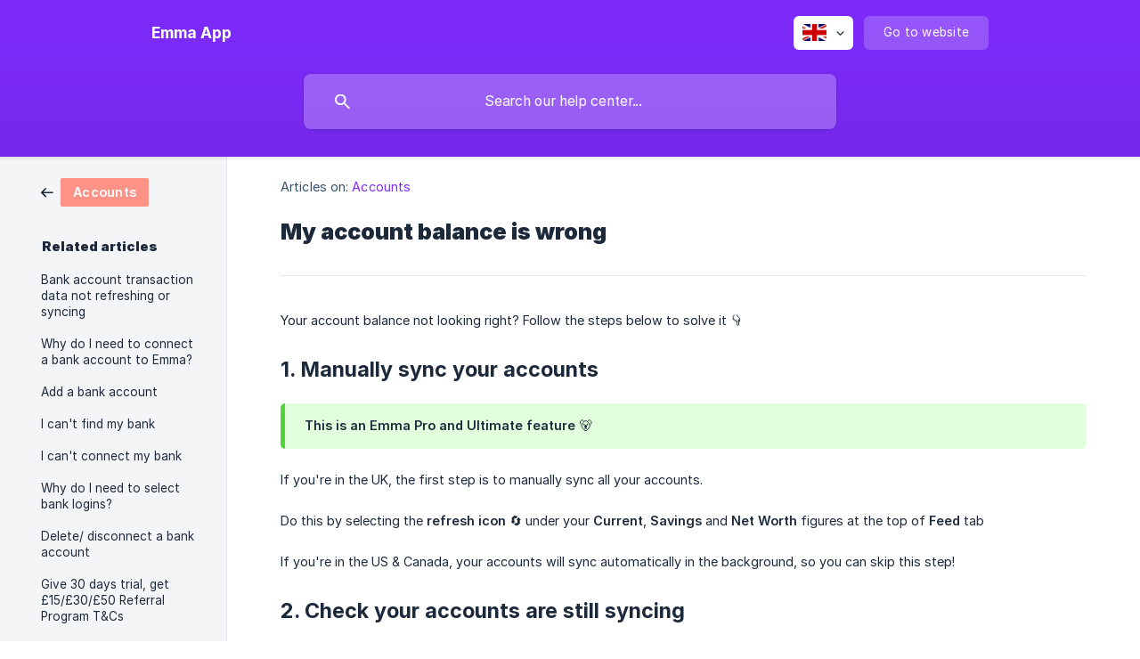

--- FILE ---
content_type: text/html; charset=utf-8
request_url: https://help.emma-app.com/en/article/my-account-balance-is-wrong-1ayhuiu/
body_size: 5045
content:
<!DOCTYPE html><html lang="en" dir="ltr"><head><meta http-equiv="Content-Type" content="text/html; charset=utf-8"><meta name="viewport" content="width=device-width, initial-scale=1"><meta property="og:locale" content="en"><meta property="og:site_name" content="Emma App"><meta property="og:type" content="website"><link rel="icon" href="https://image.crisp.chat/avatar/website/a11d08d8-776b-4622-a7e6-c05cac859120/512/?1768580204012" type="image/png"><link rel="apple-touch-icon" href="https://image.crisp.chat/avatar/website/a11d08d8-776b-4622-a7e6-c05cac859120/512/?1768580204012" type="image/png"><meta name="msapplication-TileColor" content="#7f2cff"><meta name="msapplication-TileImage" content="https://image.crisp.chat/avatar/website/a11d08d8-776b-4622-a7e6-c05cac859120/512/?1768580204012"><style type="text/css">*::selection {
  background: rgba(127, 44, 255, .2);
}

.csh-theme-background-color-default {
  background-color: #7f2cff;
}

.csh-theme-background-color-light {
  background-color: #F4F5F7;
}

.csh-theme-background-color-light-alpha {
  background-color: rgba(244, 245, 247, .4);
}

.csh-button.csh-button-accent {
  background-color: #7f2cff;
}

.csh-article .csh-article-content article a {
  color: #7f2cff;
}

.csh-article .csh-article-content article .csh-markdown.csh-markdown-title.csh-markdown-title-h1 {
  border-color: #7f2cff;
}

.csh-article .csh-article-content article .csh-markdown.csh-markdown-code.csh-markdown-code-inline {
  background: rgba(127, 44, 255, .075);
  border-color: rgba(127, 44, 255, .2);
  color: #7f2cff;
}

.csh-article .csh-article-content article .csh-markdown.csh-markdown-list .csh-markdown-list-item:before {
  background: #7f2cff;
}</style><title>My account balance is wrong
 | Emma App</title><script type="text/javascript">window.$crisp = [];

CRISP_WEBSITE_ID = "a11d08d8-776b-4622-a7e6-c05cac859120";

CRISP_RUNTIME_CONFIG = {
  locale : "en"
};

(function(){d=document;s=d.createElement("script");s.src="https://client.crisp.chat/l.js";s.async=1;d.getElementsByTagName("head")[0].appendChild(s);})();
</script><script type="text/javascript">window.$crisp.push(["do", "chat:hide"]);</script><style type="text/css">
footer .csh-footer-ask li[data-type="email"] {
display: none !important
}
</style><meta name="description" content="Your account balance not looking right? Follow the steps below to solve it 👇"><meta property="og:title" content="My account balance is wrong"><meta property="og:description" content="Your account balance not looking right? Follow the steps below to solve it 👇"><meta property="og:url" content="https://help.emma-app.com/en/article/my-account-balance-is-wrong-1ayhuiu/"><link rel="canonical" href="https://help.emma-app.com/en/article/my-account-balance-is-wrong-1ayhuiu/"><link rel="stylesheet" href="https://static.crisp.help/stylesheets/libs/libs.min.css?cab684e1a7bb62be3262de4a4981867d5" type="text/css"/><link rel="stylesheet" href="https://static.crisp.help/stylesheets/site/common/common.min.css?c7498f70f7a7eaeec16299a489004a9a4" type="text/css"/><link rel="stylesheet" href="https://static.crisp.help/stylesheets/site/article/article.min.css?c92f425829625ea78e33cbec6e4f0b6f0" type="text/css"/><script src="https://static.crisp.help/javascripts/libs/libs.min.js?cc65891880bdd167ff8283d9cce758f89" type="text/javascript"></script><script src="https://static.crisp.help/javascripts/site/common/common.min.js?c5f0f134299f2d0db933944eddeb077a8" type="text/javascript"></script><script src="https://static.crisp.help/javascripts/site/article/article.min.js?c241500dab9546fd730c9f061251c784e" type="text/javascript"></script></head><body><header role="banner"><div class="csh-wrapper"><div class="csh-header-main"><a href="/en/" role="none" class="csh-header-main-logo"><span class="csh-header-main-logo-name csh-font-sans-semibold">Emma App</span></a><div role="none" class="csh-header-main-actions"><div data-expanded="false" role="none" onclick="CrispHelpdeskCommon.toggle_language()" class="csh-header-main-actions-locale"><div class="csh-header-main-actions-locale-current"><span data-country="gb" class="csh-flag"><span class="csh-flag-image"></span></span></div><ul><li><a href="/en/" data-current="true" role="none" class="csh-font-sans-medium"><span data-country="gb" class="csh-flag"><span class="csh-flag-image"></span></span>English</a></li><li><a href="/en-us/" data-current="false" role="none" class="csh-font-sans-regular"><span data-country="us" class="csh-flag"><span class="csh-flag-image"></span></span>English (US)</a></li></ul></div><a href="https://emma-app.com/" target="_blank" rel="noopener noreferrer" role="none" class="csh-header-main-actions-website"><span class="csh-header-main-actions-website-itself csh-font-sans-regular">Go to website</span></a></div><span class="csh-clear"></span></div><form action="/en/includes/search/" role="search" onsubmit="return false" data-target-suggest="/en/includes/suggest/" data-target-report="/en/includes/report/" data-has-emphasis="false" data-has-focus="false" data-expanded="false" data-pending="false" class="csh-header-search"><span class="csh-header-search-field"><input type="search" name="search_query" autocomplete="off" autocorrect="off" autocapitalize="off" maxlength="100" placeholder="Search our help center..." aria-label="Search our help center..." role="searchbox" onfocus="CrispHelpdeskCommon.toggle_search_focus(true)" onblur="CrispHelpdeskCommon.toggle_search_focus(false)" onkeydown="CrispHelpdeskCommon.key_search_field(event)" onkeyup="CrispHelpdeskCommon.type_search_field(this)" onsearch="CrispHelpdeskCommon.search_search_field(this)" class="csh-font-sans-regular"><span class="csh-header-search-field-autocomplete csh-font-sans-regular"></span><span class="csh-header-search-field-ruler"><span class="csh-header-search-field-ruler-text csh-font-sans-semibold"></span></span></span><div class="csh-header-search-results"></div></form></div><div data-tile="default" data-has-banner="false" class="csh-header-background csh-theme-background-color-default"></div></header><div id="body" class="csh-theme-background-color-light csh-body-full"><div class="csh-wrapper csh-wrapper-full csh-wrapper-large"><div class="csh-article"><aside role="complementary"><div class="csh-aside"><div class="csh-article-category csh-navigation"><a href="/en/category/accounts-18ix4l7/" role="link" class="csh-navigation-back csh-navigation-back-item"><span style="background-color: #ff9287;" data-has-category="true" class="csh-category-badge csh-font-sans-medium">Accounts</span></a></div><p class="csh-aside-title csh-text-wrap csh-font-sans-bold">Related articles</p><ul role="list"><li role="listitem"><a href="/en/article/bank-account-transaction-data-not-refreshing-or-syncing-jeptk9/" role="link" class="csh-aside-spaced csh-text-wrap csh-font-sans-regular">Bank account transaction data not refreshing or syncing</a></li><li role="listitem"><a href="/en/article/why-do-i-need-to-connect-a-bank-account-to-emma-bptg3b/" role="link" class="csh-aside-spaced csh-text-wrap csh-font-sans-regular">Why do I need to connect a bank account to Emma?</a></li><li role="listitem"><a href="/en/article/add-a-bank-account-1l76htd/" role="link" class="csh-aside-spaced csh-text-wrap csh-font-sans-regular">Add a bank account</a></li><li role="listitem"><a href="/en/article/i-cant-find-my-bank-172ftoq/" role="link" class="csh-aside-spaced csh-text-wrap csh-font-sans-regular">I can't find my bank</a></li><li role="listitem"><a href="/en/article/i-cant-connect-my-bank-1jk77oh/" role="link" class="csh-aside-spaced csh-text-wrap csh-font-sans-regular">I can't connect my bank</a></li><li role="listitem"><a href="/en/article/why-do-i-need-to-select-bank-logins-1iyl7pa/" role="link" class="csh-aside-spaced csh-text-wrap csh-font-sans-regular">Why do I need to select bank logins?</a></li><li role="listitem"><a href="/en/article/delete-disconnect-a-bank-account-11mueyb/" role="link" class="csh-aside-spaced csh-text-wrap csh-font-sans-regular">Delete/ disconnect a bank account</a></li><li role="listitem"><a href="/en/article/give-30-days-trial-get-153050-referral-program-tcs-wtrl7p/" role="link" class="csh-aside-spaced csh-text-wrap csh-font-sans-regular">Give 30 days trial, get £15/£30/£50 Referral Program T&amp;Cs</a></li></ul></div></aside><div role="main" class="csh-article-content csh-article-content-split"><div class="csh-article-content-wrap"><article class="csh-text-wrap"><div role="heading" class="csh-article-content-header"><div class="csh-article-content-header-metas"><div class="csh-article-content-header-metas-category csh-font-sans-regular">Articles on:<span> </span><a href="/en/category/accounts-18ix4l7/" role="link">Accounts</a></div></div><h1 class="csh-font-sans-bold">My account balance is wrong</h1></div><div role="article" class="csh-article-content-text csh-article-content-text-large"><p><span>Your account balance not looking right? Follow the steps below to solve it 👇</span></p><p><br></p><h3 onclick="CrispHelpdeskCommon.go_to_anchor(this)" id="3-1-manually-sync-your-accounts" class="csh-markdown csh-markdown-title csh-markdown-title-h3 csh-font-sans-semibold"><span>1. Manually sync your accounts </span></h3><p><br></p><span class="csh-markdown csh-markdown-emphasis csh-font-sans-medium" data-type="|"><span>This is an Emma Pro and Ultimate feature 🐻</span></span><p><br></p><p><span>If you're in the UK, the first step is to manually sync all your accounts. </span></p><p><br></p><p><span>Do this by selecting the </span><b><strong style="white-space:pre-wrap" class="csh-markdown csh-markdown-bold csh-font-sans-medium">refresh icon</strong></b><span>  🔄  under your </span><b><strong style="white-space:pre-wrap" class="csh-markdown csh-markdown-bold csh-font-sans-medium">Current</strong></b><span>, </span><b><strong style="white-space:pre-wrap" class="csh-markdown csh-markdown-bold csh-font-sans-medium">Savings</strong></b><span> and </span><b><strong style="white-space:pre-wrap" class="csh-markdown csh-markdown-bold csh-font-sans-medium">Net Worth</strong></b><span> figures at the top of </span><b><strong style="white-space:pre-wrap" class="csh-markdown csh-markdown-bold csh-font-sans-medium">Feed</strong></b><span> tab</span></p><p><br></p><p><span>If you're in the US &amp; Canada, your accounts will sync automatically in the background, so you can skip this step!</span></p><p><br></p><h3 onclick="CrispHelpdeskCommon.go_to_anchor(this)" id="3-2-check-your-accounts-are-still-syncing" class="csh-markdown csh-markdown-title csh-markdown-title-h3 csh-font-sans-semibold"><span>2. Check your accounts are still syncing</span></h3><p><br></p><p><span>If you try manually syncing your accounts or Emma's automatic sync is not updating the balance, there may be something wrong with the connection to your bank. </span></p><p><br></p><p><span>Please check your </span><b><strong style="white-space:pre-wrap" class="csh-markdown csh-markdown-bold csh-font-sans-medium">Feed</strong></b><span> to check if you can see any connection error messages. </span></p><p><br></p><p><span>If Emma isn't showing you an error message saying something is wrong, reach out to us and we will be happy to assist! </span></p><p><br></p><p><span>You can locate chat by going to the </span><b><strong style="white-space:pre-wrap" class="csh-markdown csh-markdown-bold csh-font-sans-medium">Feed</strong></b><span> tab &gt; Select your profile picture &gt; Select </span><b><strong style="white-space:pre-wrap" class="csh-markdown csh-markdown-bold csh-font-sans-medium">Help</strong></b><span> &gt; Select </span><b><strong style="white-space:pre-wrap" class="csh-markdown csh-markdown-bold csh-font-sans-medium">Chat with a human</strong></b><span>. </span></p><p><br></p><h3 onclick="CrispHelpdeskCommon.go_to_anchor(this)" id="3-3-check-the-available-balance-with-your-bank" class="csh-markdown csh-markdown-title csh-markdown-title-h3 csh-font-sans-semibold"><span>3. Check the available balance with your bank </span></h3><p><br></p><p><span>The balance you see in Emma should be your account's </span><b><strong style="white-space:pre-wrap" class="csh-markdown csh-markdown-bold csh-font-sans-medium">available balance</strong></b><span>. The available balance is your current balance (in the US it can also be called the </span><b><strong style="white-space:pre-wrap" class="csh-markdown csh-markdown-bold csh-font-sans-medium">posted balance</strong></b><span>) minus any pending transactions. </span></p><p><br></p><p><span>Most banks will show you two balances for your account on their website/app - the available balance and the current balance. Often, the available balance will be displayed smaller or hidden while the current balance will be the large balance you see immediately 🏦</span></p><p><br></p><p><span>If your accounts are syncing but they're not showing the correct balance, check your if your account's </span><b><strong style="white-space:pre-wrap" class="csh-markdown csh-markdown-bold csh-font-sans-medium">available balance</strong></b><span> on your bank's website/app matches the one you see in the Emma App. </span></p><p><br></p><h3 onclick="CrispHelpdeskCommon.go_to_anchor(this)" id="3-my-balance-is-still-wrong" class="csh-markdown csh-markdown-title csh-markdown-title-h3 csh-font-sans-semibold"><span>My balance is still wrong! </span></h3><p><br></p><p><span>If the available balance on your bank's website/app doesn't match and you've tried all of the steps above, reach out to us via chat! Our friendly support team will be happy to give you a hand to solve this. </span></p><span class="csh-markdown csh-markdown-line csh-article-content-separate csh-article-content-separate-top"></span><p class="csh-article-content-updated csh-text-wrap csh-font-sans-light">Updated on: 04/05/2023</p><span class="csh-markdown csh-markdown-line csh-article-content-separate csh-article-content-separate-bottom"></span></div></article><section data-has-answer="false" role="none" class="csh-article-rate"><div class="csh-article-rate-ask csh-text-wrap"><p class="csh-article-rate-title csh-font-sans-medium">Was this article helpful?</p><ul><li><a href="#" role="button" aria-label="Yes" onclick="CrispHelpdeskArticle.answer_feedback(true); return false;" class="csh-button csh-button-grey csh-button-small csh-font-sans-medium">Yes</a></li><li><a href="#" role="button" aria-label="No" onclick="CrispHelpdeskArticle.answer_feedback(false); return false;" class="csh-button csh-button-grey csh-button-small csh-font-sans-medium">No</a></li></ul></div><div data-is-open="false" class="csh-article-rate-feedback-wrap"><div data-had-error="false" class="csh-article-rate-feedback-container"><form action="https://help.emma-app.com/en/article/my-account-balance-is-wrong-1ayhuiu/feedback/" method="post" onsubmit="CrispHelpdeskArticle.send_feedback_comment(this); return false;" data-is-locked="false" class="csh-article-rate-feedback"><p class="csh-article-rate-feedback-title csh-font-sans-bold">Share your feedback</p><textarea name="feedback_comment" cols="1" rows="1" maxlength="200" placeholder="Explain shortly what you think about this article.
We may get back to you." onkeyup="CrispHelpdeskArticle.type_feedback_comment(event)" class="csh-article-rate-feedback-field csh-font-sans-regular"></textarea><div class="csh-article-rate-feedback-actions"><button type="submit" role="button" aria-label="Send My Feedback" data-action="send" class="csh-button csh-button-accent csh-font-sans-medium">Send My Feedback</button><a href="#" role="button" aria-label="Cancel" onclick="CrispHelpdeskArticle.cancel_feedback_comment(); return false;" data-action="cancel" class="csh-button csh-button-grey csh-font-sans-medium">Cancel</a></div></form></div></div><div data-is-satisfied="true" class="csh-article-rate-thanks"><p class="csh-article-rate-title csh-article-rate-thanks-title csh-font-sans-semibold">Thank you!</p><div class="csh-article-rate-thanks-smiley csh-article-rate-thanks-smiley-satisfied"><span data-size="large" data-name="blushing" class="csh-smiley"></span></div><div class="csh-article-rate-thanks-smiley csh-article-rate-thanks-smiley-dissatisfied"><span data-size="large" data-name="thumbs-up" class="csh-smiley"></span></div></div></section></div></div></div></div></div><footer role="contentinfo"><div class="csh-footer-ask"><div class="csh-wrapper"><div class="csh-footer-ask-text"><p class="csh-footer-ask-text-title csh-text-wrap csh-font-sans-bold">Not finding what you are looking for?</p><p class="csh-footer-ask-text-label csh-text-wrap csh-font-sans-regular">Chat with us or send us an email.</p></div><ul class="csh-footer-ask-buttons"><li><a aria-label="Chat with us" href="https://go.crisp.chat/chat/embed/?website_id=a11d08d8-776b-4622-a7e6-c05cac859120" target="_blank" role="button" class="csh-button csh-button-accent csh-button-icon-chat csh-button-has-left-icon csh-font-sans-regular">Chat with us</a></li><li><a aria-label="Send us an email" href="mailto:support@emma-app.com" role="button" class="csh-button csh-button-accent csh-button-icon-email csh-button-has-left-icon csh-font-sans-regular">Send us an email</a></li></ul></div></div><div class="csh-footer-copyright csh-footer-copyright-separated"><div class="csh-wrapper"><span class="csh-footer-copyright-brand"><span class="csh-font-sans-regular">© 2026 Emma App</span></span><span class="csh-footer-copyright-crisp csh-font-sans-regular">We run on<span> </span><a href="https://crisp.chat/knowledge/?utm_medium=knowledge" rel="nofollow" target="_blank" role="none" class="csh-font-sans-medium">Crisp Knowledge</a>.</span></div></div></footer></body></html>